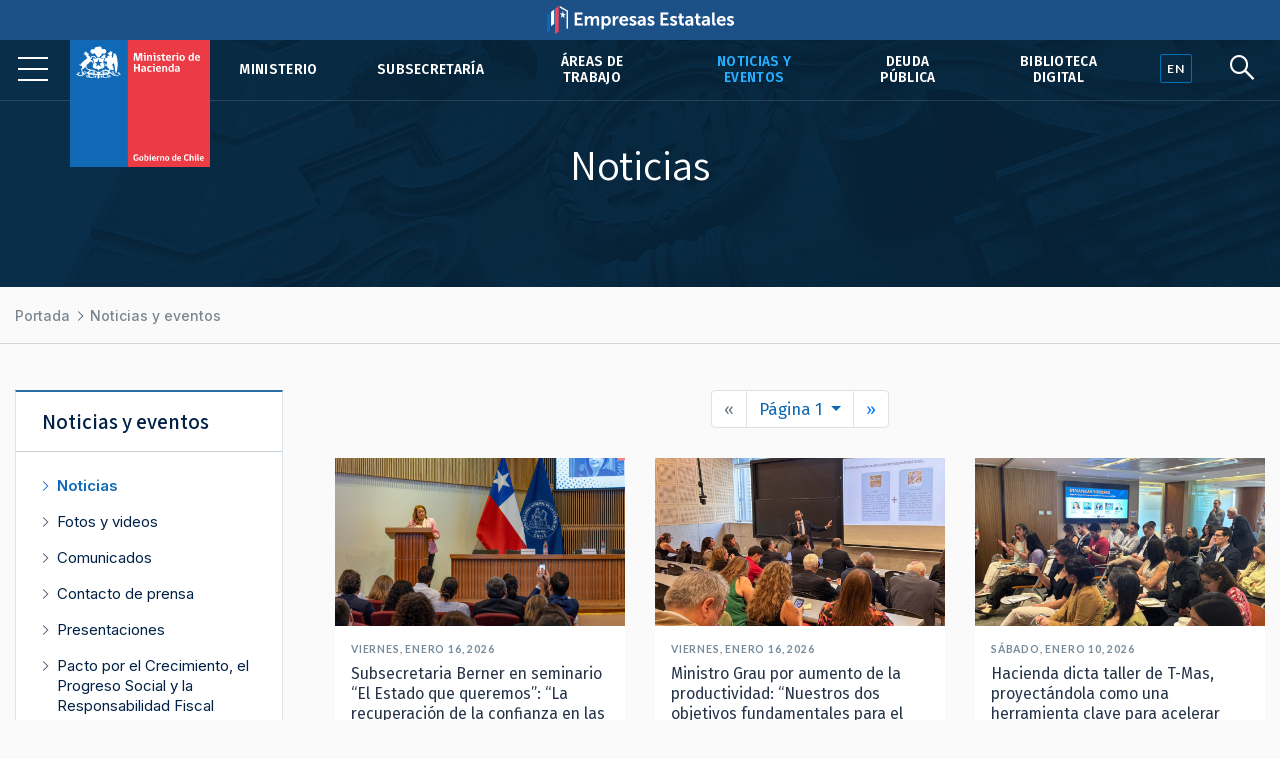

--- FILE ---
content_type: text/html; charset=UTF-8
request_url: https://hacienda.gov.cl/noticias-y-eventos/noticias?foco=/noticias-y-eventos/noticias/andres-hernando-asume-como-coordinador-de-politicas-sociales-del-ministerio-de
body_size: 12544
content:
<!DOCTYPE html>
<html lang="es">
    <head>
        <meta charset="UTF-8">
        <meta name="viewport" content="width=device-width, initial-scale=1, shrink-to-fit=no">
            
    
<meta name="twitter:card" content="summary_large_image">
<meta name="twitter:title" content="Noticias (2342 contenidos)">
    <meta name="twitter:image" content="http://hacienda.gov.cl/build/logo.png">
<meta name="twitter:description" content="">

<meta property="og:url" content="http://hacienda.gov.cl/noticias-y-eventos/noticias">
<meta property="og:title" content="Noticias (2342 contenidos)">
<meta property="og:description" content="">
    <meta property="og:image" content="http://hacienda.gov.cl/build/logo.png">
<meta property="og:type" content="article">
<meta property="og:locale" content="es_CL">
        <title>    Noticias
</title>
                        <link rel="stylesheet" href="/build/2.46bf534d.css"><link rel="stylesheet" href="/build/app.3f975589.css">
        
    <link href="https://fonts.googleapis.com/css2?family=Fira+Sans:ital,wght@0,400;0,500;0,600;1,400;1,500;1,600&family=Inter:wght@400;500;600&family=Lato:wght@400;700&family=Open+Sans:wght@400;600;700&family=Tinos:ital,wght@0,400;0,700;1,400;1,700&family=Assistant:wght@400;600;700&display=swap" rel="stylesheet">
    <link rel="stylesheet" href="https://unpkg.com/@coreui/icons/css/all.min.css">
    <link rel="stylesheet" href="https://use.fontawesome.com/releases/v5.8.1/css/all.css" integrity="sha384-50oBUHEmvpQ+1lW4y57PTFmhCaXp0ML5d60M1M7uH2+nqUivzIebhndOJK28anvf" crossorigin="anonymous">
    </head>
    <body>
                    
        <nav class="navbar navbar-expand-lg navbar-light fixed-top" id="barrabarrasDeNavegacionBarraPrincipal">
        <div class="header-container">
            <div class="header-inner">
                <div class="header-wrap">
                                                            <a class="navbar-brand" href="/">
                            <img src="/build/555fd583013ae0855c1e6215071e3145.svg" class="d-inline-block align-top" alt="Ministerio de Hacienda">
                        </a>
                                        <button class="navbar-toggler" type="button" data-toggle="collapse" data-target="#collapsablebarrasDeNavegacionBarraPrincipal" aria-controls="collapsablebarrasDeNavegacionBarraPrincipal" aria-expanded="false" aria-label="Toggle navigation">
                        <span class="navbar-toggler-icon"></span>
                    </button>
                    <div class="collapse navbar-collapse" id="collapsablebarrasDeNavegacionBarraPrincipal">
                                                    <ul class="navbar-nav ml-auto">
                                                                                                                                                                                            <li class="nav-item u-663705b81c6d5">
                                            <a class="nav-link" href="/ministerio">Ministerio</a>
                                        </li>
                                                                                                                                                            <li class="nav-item u-34dfbd64844f5">
                                            <a class="nav-link" href="/barras-de-navegacion/barra-principal/subsecretaria">Subsecretaría</a>
                                        </li>
                                                                                                                                                            <li class="nav-item u-356049ce296e5">
                                            <a class="nav-link" href="/areas-de-trabajo">Áreas de trabajo</a>
                                        </li>
                                                                                                                                                                                                                                                <li class="nav-item u-875429291c6d5 active">
                                            <a class="nav-link" href="/noticias-y-eventos">Noticias y eventos</a>
                                        </li>
                                                                                                                                                            <li class="nav-item u-8e7da2a6a3ae5">
                                            <a class="nav-link" href="/areas-de-trabajo/finanzas-internacionales/oficina-de-la-deuda-publica">Deuda pública</a>
                                        </li>
                                                                                                                                                            <li class="nav-item u-4c98040553a36">
                                            <a class="nav-link" href="/barras-de-navegacion/barra-principal/biblioteca-digital">Biblioteca Digital</a>
                                        </li>
                                                                                                </ul>
                                            </div>
                                </div><!--header-wrap-->
            </div><!--header-inner-->
        </div><!--header-container-->
    </nav>

                <div class="menu-lupa">
        <div class="button_container" id="toggle">
            <span class="top"></span>
            <span class="middle"></span>
            <span class="bottom"></span>
        </div>
        <div class="idioma" id="idioma">
                            <a href="/english" lang="en"><span class="en">EN</span></a>
                    </div>
        <div class="lupa">
            <i id="search-btn" class="fab fa-sistrix"></i>
        </div>
    </div>
    <div id="search-overlay" class="block">
        <div class="centered">
            <div id="search-box">
                <i id="close-btn"></i>
                <form action="/buscar" id="search-form" method="get" target="_top">
                    <input id="search-text" name="q" placeholder="Escribe tu búsqueda..." type="text" autocomplete="off" />
                        <button class="presiona-enter" id="search-button" type="submit">
                            Presiona enter para buscar                        </button>
                </form>
            </div>
        </div>
    </div>


                <div class="overlay org menu-principal-interior" id="overlay"> 
        <div class="drilldown">
            <div class="drilldown-container">
                <ul class="drilldown-root">
                    <nav class="overlay-menu">
                                                    <li><a href="/ministerio">Ministerio <i class="fas fa-chevron-right"></i></a></li>
                                                    <li><a href="/barras-de-navegacion/barra-principal/subsecretaria">Subsecretaría <i class="fas fa-chevron-right"></i></a></li>
                                                    <li><a href="/areas-de-trabajo">Áreas de trabajo <i class="fas fa-chevron-right"></i></a></li>
                                                    <li><a href="/noticias-y-eventos">Noticias y eventos <i class="fas fa-chevron-right"></i></a></li>
                                                    <li><a href="/areas-de-trabajo/finanzas-internacionales/oficina-de-la-deuda-publica">Deuda pública <i class="fas fa-chevron-right"></i></a></li>
                                                    <li><a href="/barras-de-navegacion/barra-principal/biblioteca-digital">Biblioteca Digital <i class="fas fa-chevron-right"></i></a></li>
                                            </nav>
                </ul>
            </div>
        </div>

        <div class="nuestras-redes">
            <h3>Nuestras redes</h3>
            <ul class="redes">
                <li><a href="https://twitter.com/Min_Hacienda"><i class="fab fa-twitter"></i></a></li>
                <li><a href="https://www.youtube.com/channel/UCOTVMPXDu80MoshVgWtG6lg"><i class="fab fa-youtube"></i></a></li>
                <li><a href="https://www.instagram.com/ministeriodehacienda/"><i class="fab fa-instagram"></i></a></li>
                <li><a href="https://cl.linkedin.com/company/ministry-of-finance---chile"><i class="fab fa-linkedin"></i></a></li>
                <li><a href="https://www.flickr.com/photos/mhacienda/"><i class="fab fa-flickr"></i></a></li>
            </ul>
            <h3>Ingresa</h3>
            <a href="https://intranet.hacienda.cl/">Intranet del Ministerio <i class="fas fa-chevron-right"></i></a>
            <a href="https://hacienda.cl/english">English version <i class="fas fa-chevron-right"></i></a>
        </div>
    </div><!--menu-principal-interior-->


    
    <article class="container nodo clase-nodo contexto-2col" id="i-93582ffec9ae5">
        <header>
                                                <h1 class="con-rp-imagen">Noticias</h1>
                    <section class="relacionadoPrincipal imagen estatico">
                        <img src="/build/e825e5e72098ab19213c8531fe822bcd.jpg">
                    </section>
                                    </header>

            <nav aria-label="breadcrumb">
        <ol class="breadcrumb">
            <li class="breadcrumb-item">
                <a href="/">
                    Portada
                </a>
            </li>
                            <li class="breadcrumb-item">
                    <a href="/noticias-y-eventos">
                        Noticias y eventos
                    </a>
                </li>
                    </ol>
    </nav>


                    <div class="row">
                                    <div class="col-lg order-lg-2">
                        <section class="header">
                                                                                                                                <div class="resumen"></div>
                                                                                    </section>
                        <section class="body">
                                                                                                    <section class="grupos">
        <ul class="pagination justify-content-center">

                            <li class="page-item disabled">
                    <a class="page-link" href="#" aria-label="Previous">
                        <span aria-hidden="true">&laquo;</span>
                    </a>
                </li>
            
            <li role="presentation" class="page-link dropdown active">
                <a class="dropdown-toggle" data-toggle="dropdown" href="#" role="button" aria-haspopup="true" aria-expanded="false">
                    Página 1
                    <span class="caret"></span>
                </a>
                <div class="dropdown-menu">
                                                <a href="/noticias-y-eventos/noticias?foco=/noticias-y-eventos/noticias/subsecretaria-berner-en-seminario-el-estado-que-queremos-la-recuperacion-de-la" class="dropdown-item active">
                                1
                            </a>
                                                <a href="/noticias-y-eventos/noticias?foco=/noticias-y-eventos/noticias/ministerio-de-hacienda-designa-a-nuevos-integrantes-del-consejo-consultivo-del" class="dropdown-item ">
                                2
                            </a>
                                                <a href="/noticias-y-eventos/noticias?foco=/noticias-y-eventos/noticias/chile-day-londres-2025-ministro-grau-llama-al-sector-privado-a-fortalecer" class="dropdown-item ">
                                3
                            </a>
                                                <a href="/noticias-y-eventos/noticias?foco=/noticias-y-eventos/noticias/ministro-marcel-todavia-pensamos-como-si-fueramos-ricos-hay-un-aprendizaje-que" class="dropdown-item ">
                                4
                            </a>
                                                <a href="/noticias-y-eventos/noticias?foco=/noticias-y-eventos/noticias/gobierno-digital-participa-en-evento-sobre-identidad-digital-con-el-sector" class="dropdown-item ">
                                5
                            </a>
                                                <a href="/noticias-y-eventos/noticias?foco=/noticias-y-eventos/noticias/veto-presidencial-a-disposiciones-del-pdl-de-simplificacion-regulatoria" class="dropdown-item ">
                                6
                            </a>
                                                <a href="/noticias-y-eventos/noticias?foco=/noticias-y-eventos/noticias/funcionarias-de-gobierno-digital-fueron-seleccionadas-para-women-in-govtech" class="dropdown-item ">
                                7
                            </a>
                                                <a href="/noticias-y-eventos/noticias?foco=/noticias-y-eventos/noticias/ministro-marcel-llama-a-acelerar-agenda-procrecimiento-ante-medidas" class="dropdown-item ">
                                8
                            </a>
                                                <a href="/noticias-y-eventos/noticias?foco=/noticias-y-eventos/noticias/gobierno-digital-y-municipalidad-de-penalolen-realizan-talleres-de-ia-y" class="dropdown-item ">
                                9
                            </a>
                                                <a href="/noticias-y-eventos/noticias?foco=/noticias-y-eventos/noticias/comienza-construccion-de-edificio-para-familias-afectadas-por-el-megaincendio" class="dropdown-item ">
                                10
                            </a>
                                                <a href="/noticias-y-eventos/noticias?foco=/noticias-y-eventos/noticias/sii-refuerza-control-al-uso-indebido-de-facturas-por-compras-personales-en" class="dropdown-item ">
                                11
                            </a>
                                                <a href="/noticias-y-eventos/noticias?foco=/noticias-y-eventos/noticias/sustantiva-convocatoria-de-altos-directivos-publicos-a-taller-de-laboratorio-de" class="dropdown-item ">
                                12
                            </a>
                                                <a href="/noticias-y-eventos/noticias?foco=/noticias-y-eventos/noticias/hacienda-lidera-encuentro-para-crear-portal-unico-de-emprendimiento" class="dropdown-item ">
                                13
                            </a>
                                                <a href="/noticias-y-eventos/noticias?foco=/noticias-y-eventos/noticias/enap-y-hif-global-firman-acuerdo-que-permitira-acelerar-puesta-en-marcha-de" class="dropdown-item ">
                                14
                            </a>
                                                <a href="/noticias-y-eventos/noticias?foco=/noticias-y-eventos/noticias/hacienda-encabeza-segunda-mesa-de-transformacion-digital-en-los-lagos" class="dropdown-item ">
                                15
                            </a>
                                                <a href="/noticias-y-eventos/noticias?foco=/noticias-y-eventos/noticias/senado-despacha-a-la-camara-proyecto-que-reactiva-el-bolsillo-familiar" class="dropdown-item ">
                                16
                            </a>
                                                <a href="/noticias-y-eventos/noticias?foco=/noticias-y-eventos/noticias/ministro-marcel-viaja-a-chile-day-en-toronto-y-nueva-york-para-reunirse-con" class="dropdown-item ">
                                17
                            </a>
                                                <a href="/noticias-y-eventos/noticias?foco=/noticias-y-eventos/noticias/ministerio-de-mineria-inicia-proceso-para-que-inversionistas-manifiesten-su" class="dropdown-item ">
                                18
                            </a>
                                                <a href="/noticias-y-eventos/noticias?foco=/noticias-y-eventos/noticias/ministro-mario-marcel-presento-proyecto-de-cumplimiento-de-obligaciones" class="dropdown-item ">
                                19
                            </a>
                                                <a href="/noticias-y-eventos/noticias?foco=/noticias-y-eventos/noticias/senado-aprobo-proyecto-para-prorrogar-el-teletrabajo-en-reparticiones-publicas-" class="dropdown-item ">
                                20
                            </a>
                                                <a href="/noticias-y-eventos/noticias?foco=/noticias-y-eventos/noticias/gobierno-promulga-ley-que-convierte-en-delito-el-contrabando-de-dinero" class="dropdown-item ">
                                21
                            </a>
                                    </div>
            </li>

                            <li class="page-item">
                    <a class="page-link" href="/noticias-y-eventos/noticias?foco=/noticias-y-eventos/noticias/ministerio-de-hacienda-designa-a-nuevos-integrantes-del-consejo-consultivo-del" aria-label="Next">
                        <span aria-hidden="true">&raquo;</span>
                    </a>
                </li>
            
        </ul>
    </section>

<section class="hijos grilla">
        <section class="hijos grilla">
        <div class="row">
                            <div class="col-lg-4">
                    <div class="card">
                        <a href="/noticias-y-eventos/noticias/subsecretaria-berner-en-seminario-el-estado-que-queremos-la-recuperacion-de-la">
        <img class="card-img-top" src="https://cms.hacienda.cl/hacienda/assets/imagen/c9eb92409a696/1768591426/512">
    </a>
    <div class="card-body">
                                    <div class="card-subtitle fecha">Viernes, enero 16, 2026</div>
                        <h2 class="card-title">
                <a href="/noticias-y-eventos/noticias/subsecretaria-berner-en-seminario-el-estado-que-queremos-la-recuperacion-de-la">
                    Subsecretaria Berner en seminario “El Estado que queremos”: “La recuperación de la confianza en las instituciones públicas debe ser el pilar de las agendas de transformación del Estado”
                </a>
            </h2>
            </div>
</div>
                </div>
                            <div class="col-lg-4">
                    <div class="card">
                        <a href="/noticias-y-eventos/noticias/ministro-grau-por-aumento-de-la-productividad-nuestros-dos-objetivos">
        <img class="card-img-top" src="https://cms.hacienda.cl/hacienda/assets/imagen/ddfaeb678a696/1768589163/512">
    </a>
    <div class="card-body">
                                    <div class="card-subtitle fecha">Viernes, enero 16, 2026</div>
                        <h2 class="card-title">
                <a href="/noticias-y-eventos/noticias/ministro-grau-por-aumento-de-la-productividad-nuestros-dos-objetivos">
                    Ministro Grau por aumento de la productividad: “Nuestros dos objetivos fundamentales para el desarrollo económico son producir más y producir de forma más limpia”
                </a>
            </h2>
            </div>
</div>
                </div>
                            <div class="col-lg-4">
                    <div class="card">
                        <a href="/noticias-y-eventos/noticias/hacienda-dicta-taller-de-t-mas-proyectandola-como-una-herramienta-clave-para">
        <img class="card-img-top" src="https://cms.hacienda.cl/hacienda/assets/imagen/1f855e496a696/1768581454/512">
    </a>
    <div class="card-body">
                                    <div class="card-subtitle fecha">Sábado, enero 10, 2026</div>
                        <h2 class="card-title">
                <a href="/noticias-y-eventos/noticias/hacienda-dicta-taller-de-t-mas-proyectandola-como-una-herramienta-clave-para">
                    Hacienda dicta taller de T-Mas, proyectándola como una herramienta clave para acelerar proyectos de inversión y fortalecer la regulación financiera sostenible en Chile
                </a>
            </h2>
            </div>
</div>
                </div>
                            <div class="col-lg-4">
                    <div class="card">
                        <a href="/noticias-y-eventos/noticias/camara-de-diputadas-y-diputados-despacha-al-senado-el-proyecto-de-ley-de">
        <img class="card-img-top" src="https://cms.hacienda.cl/hacienda/assets/imagen/c5ba98a76a696/1768581032/512">
    </a>
    <div class="card-body">
                                    <div class="card-subtitle fecha">Miércoles, enero 14, 2026</div>
                        <h2 class="card-title">
                <a href="/noticias-y-eventos/noticias/camara-de-diputadas-y-diputados-despacha-al-senado-el-proyecto-de-ley-de">
                    Cámara de Diputadas y Diputados despacha al Senado el proyecto de ley de Reajuste del Sector Público
                </a>
            </h2>
            </div>
</div>
                </div>
                            <div class="col-lg-4">
                    <div class="card">
                        <a href="/noticias-y-eventos/noticias/comision-de-hacienda-de-la-camara-despacha-a-sala-el-proyecto-de-ley-de">
        <img class="card-img-top" src="https://cms.hacienda.cl/hacienda/assets/imagen/bdb927a297696/1768395431/512">
    </a>
    <div class="card-body">
                                    <div class="card-subtitle fecha">Martes, enero 13, 2026</div>
                        <h2 class="card-title">
                <a href="/noticias-y-eventos/noticias/comision-de-hacienda-de-la-camara-despacha-a-sala-el-proyecto-de-ley-de">
                    Comisión de Hacienda de la Cámara despacha a Sala el proyecto de ley de Reajuste del Sector Público
                </a>
            </h2>
            </div>
</div>
                </div>
                            <div class="col-lg-4">
                    <div class="card">
                        <a href="/noticias-y-eventos/noticias/reforma-de-pensiones-sp-emite-norma-que-regula-la-creacion-de-una-afp">
        <img class="card-img-top" src="https://cms.hacienda.cl/hacienda/assets/imagen/74f4596700696/1767901033/512">
    </a>
    <div class="card-body">
                                    <div class="card-subtitle fecha">Jueves, enero  8, 2026</div>
                        <h2 class="card-title">
                <a href="/noticias-y-eventos/noticias/reforma-de-pensiones-sp-emite-norma-que-regula-la-creacion-de-una-afp">
                    Reforma de Pensiones: SP emite norma que regula la creación de una AFP
                </a>
            </h2>
            </div>
</div>
                </div>
                            <div class="col-lg-4">
                    <div class="card">
                        <a href="/noticias-y-eventos/noticias/chile-emite-bonos-en-euros-y-dolares-por-us-4-375-millones-equivalentes-e">
        <img class="card-img-top" src="https://cms.hacienda.cl/hacienda/assets/imagen/d7b862f600696/1767900914/512">
    </a>
    <div class="card-body">
                                    <div class="card-subtitle fecha">Jueves, enero  8, 2026</div>
                        <h2 class="card-title">
                <a href="/noticias-y-eventos/noticias/chile-emite-bonos-en-euros-y-dolares-por-us-4-375-millones-equivalentes-e">
                    Chile emite bonos en euros y dólares por US$4.375 millones equivalentes e incorpora estructura para reducción de la tasa de interés vinculada a cumplimiento de metas de biodiversidad
                </a>
            </h2>
            </div>
</div>
                </div>
                            <div class="col-lg-4">
                    <div class="card">
                        <a href="/noticias-y-eventos/noticias/comision-de-hacienda-de-la-camara-aprueba-en-general-el-proyecto-de-ley-de">
        <img class="card-img-top" src="https://cms.hacienda.cl/hacienda/assets/imagen/b59fad35af596/1767875901/512">
    </a>
    <div class="card-body">
                                    <div class="card-subtitle fecha">Jueves, enero  8, 2026</div>
                        <h2 class="card-title">
                <a href="/noticias-y-eventos/noticias/comision-de-hacienda-de-la-camara-aprueba-en-general-el-proyecto-de-ley-de">
                    Comisión de Hacienda de la Cámara aprueba en general el proyecto de ley de Reajuste del Sector Público 2025 y da luz verde a 36 artículos en particular
                </a>
            </h2>
            </div>
</div>
                </div>
                            <div class="col-lg-4">
                    <div class="card">
                        <a href="/noticias-y-eventos/noticias/ministerio-de-hacienda-informa-su-plan-de-financiamiento-2026">
        <img class="card-img-top" src="https://cms.hacienda.cl/hacienda/assets/imagen/ce2fc6e9cb596/1767623142/512">
    </a>
    <div class="card-body">
                                    <div class="card-subtitle fecha">Lunes, enero  5, 2026</div>
                        <h2 class="card-title">
                <a href="/noticias-y-eventos/noticias/ministerio-de-hacienda-informa-su-plan-de-financiamiento-2026">
                    Ministerio de Hacienda informa su plan de financiamiento 2026
                </a>
            </h2>
            </div>
</div>
                </div>
                            <div class="col-lg-4">
                    <div class="card">
                        <a href="/noticias-y-eventos/noticias/salario-minimo-completara-en-enero-ciclo-de-historicas-alzas-alcanzadas-en-el">
        <img class="card-img-top" src="https://cms.hacienda.cl/hacienda/assets/imagen/6e87cd7e25596/1767190141/512">
    </a>
    <div class="card-body">
                                    <div class="card-subtitle fecha">Miércoles, diciembre 31, 2025</div>
                        <h2 class="card-title">
                <a href="/noticias-y-eventos/noticias/salario-minimo-completara-en-enero-ciclo-de-historicas-alzas-alcanzadas-en-el">
                    Salario mínimo completará en enero ciclo de históricas alzas alcanzadas en el Gobierno del Presidente Boric, pasando de $350 mil a $539 mil en su gestión
                </a>
            </h2>
            </div>
</div>
                </div>
                            <div class="col-lg-4">
                    <div class="card">
                        <a href="/noticias-y-eventos/noticias/ministerio-de-hacienda-y-pnud-presentan-resultados-del-primer-piloto-de">
        <img class="card-img-top" src="https://cms.hacienda.cl/hacienda/assets/imagen/8eb9c7961c496/1766594199/512">
    </a>
    <div class="card-body">
                                    <div class="card-subtitle fecha">Miércoles, diciembre 24, 2025</div>
                        <h2 class="card-title">
                <a href="/noticias-y-eventos/noticias/ministerio-de-hacienda-y-pnud-presentan-resultados-del-primer-piloto-de">
                    Ministerio de Hacienda y PNUD presentan resultados del primer piloto de medición de gasto climático subnacional
                </a>
            </h2>
            </div>
</div>
                </div>
                            <div class="col-lg-4">
                    <div class="card">
                        <a href="/noticias-y-eventos/noticias/fondo-nacional-de-reconstruccion-fortalece-la-recuperacion-productiva-y">
        <img class="card-img-top" src="https://cms.hacienda.cl/hacienda/assets/imagen/545c621fdb496/1766579986/512">
    </a>
    <div class="card-body">
                                    <div class="card-subtitle fecha">Miércoles, diciembre 24, 2025</div>
                        <h2 class="card-title">
                <a href="/noticias-y-eventos/noticias/fondo-nacional-de-reconstruccion-fortalece-la-recuperacion-productiva-y">
                    Fondo Nacional de Reconstrucción fortalece la recuperación productiva y comunitaria en la Región del Biobío con entrega de equipamiento a pescadores artesanales de Arauco
                </a>
            </h2>
            </div>
</div>
                </div>
                            <div class="col-lg-4">
                    <div class="card">
                        <a href="/noticias-y-eventos/noticias/fondo-nacional-de-reconstruccion-se-despliega-en-valparaiso-inaugura-plaza">
        <img class="card-img-top" src="https://cms.hacienda.cl/hacienda/assets/imagen/d3f6be6475496/1766159470/512">
    </a>
    <div class="card-body">
                                    <div class="card-subtitle fecha">Viernes, diciembre 19, 2025</div>
                        <h2 class="card-title">
                <a href="/noticias-y-eventos/noticias/fondo-nacional-de-reconstruccion-se-despliega-en-valparaiso-inaugura-plaza">
                    Fondo Nacional de Reconstrucción se despliega en Valparaíso: inaugura plaza, entrega obras a Hospital de Limache e inicia reconstrucción de club deportivo
                </a>
            </h2>
            </div>
</div>
                </div>
                            <div class="col-lg-4">
                    <div class="card">
                        <a href="/noticias-y-eventos/noticias/gobierno-y-cut-mesa-del-sector-publico-firman-protocolo-de-acuerdo-por-reajuste">
        <img class="card-img-top" src="https://cms.hacienda.cl/hacienda/assets/imagen/727e57af33496/1766014887/512">
    </a>
    <div class="card-body">
                                    <div class="card-subtitle fecha">Miércoles, diciembre 17, 2025</div>
                        <h2 class="card-title">
                <a href="/noticias-y-eventos/noticias/gobierno-y-cut-mesa-del-sector-publico-firman-protocolo-de-acuerdo-por-reajuste">
                    Gobierno y CUT-Mesa del Sector Público firman protocolo de acuerdo por reajuste 2025–2026
                </a>
            </h2>
            </div>
</div>
                </div>
                            <div class="col-lg-4">
                    <div class="card">
                        <a href="/noticias-y-eventos/noticias/gobierno-y-gremios-de-la-mesa-del-sector-publico-alcanzan-acuerdo-por-reajuste">
        <img class="card-img-top" src="https://cms.hacienda.cl/hacienda/assets/imagen/707c4fc7a2496/1765976015/512">
    </a>
    <div class="card-body">
                                    <div class="card-subtitle fecha">Miércoles, diciembre 17, 2025</div>
                        <h2 class="card-title">
                <a href="/noticias-y-eventos/noticias/gobierno-y-gremios-de-la-mesa-del-sector-publico-alcanzan-acuerdo-por-reajuste">
                    Gobierno y gremios de la Mesa del Sector Público alcanzan acuerdo por reajuste: aumento general alcanza 3,4% y aumento de remuneraciones mínimas y bonos de trabajadores de menores ingresos será de 5%
                </a>
            </h2>
            </div>
</div>
                </div>
                            <div class="col-lg-4">
                    <div class="card">
                        <a href="/noticias-y-eventos/noticias/senado-ratifica-nominacion-del-gobierno-y-aprueba-a-kevin-cowan-como-nuevo">
        <img class="card-img-top" src="https://cms.hacienda.cl/hacienda/assets/imagen/19161bd8c1496/1765918939/512">
    </a>
    <div class="card-body">
                                    <div class="card-subtitle fecha">Martes, diciembre 16, 2025</div>
                        <h2 class="card-title">
                <a href="/noticias-y-eventos/noticias/senado-ratifica-nominacion-del-gobierno-y-aprueba-a-kevin-cowan-como-nuevo">
                    Senado ratifica nominación del Gobierno y aprueba a Kevin Cowan como nuevo consejero del Banco Central
                </a>
            </h2>
            </div>
</div>
                </div>
                            <div class="col-lg-4">
                    <div class="card">
                        <a href="/noticias-y-eventos/noticias/agenda-de-modernizacion-del-estado-2022-2026-alcanza-62-de-avance-a-septiembre">
        <img class="card-img-top" src="https://cms.hacienda.cl/hacienda/assets/imagen/072282b671496/1765897906/512">
    </a>
    <div class="card-body">
                                    <div class="card-subtitle fecha">Martes, diciembre 16, 2025</div>
                        <h2 class="card-title">
                <a href="/noticias-y-eventos/noticias/agenda-de-modernizacion-del-estado-2022-2026-alcanza-62-de-avance-a-septiembre">
                    Agenda de Modernización del Estado 2022-2026 alcanza 62% de avance a septiembre 2025 y proyecta cumplimiento cercano al 80% al cierre del Gobierno
                </a>
            </h2>
            </div>
</div>
                </div>
                            <div class="col-lg-4">
                    <div class="card">
                        <a href="/noticias-y-eventos/noticias/fondo-nacional-de-reconstruccion-verifica-en-terreno-avance-de-invernaderos">
        <img class="card-img-top" src="https://cms.hacienda.cl/hacienda/assets/imagen/24339a326c396/1765564986/512">
    </a>
    <div class="card-body">
                                    <div class="card-subtitle fecha">Viernes, diciembre 12, 2025</div>
                        <h2 class="card-title">
                <a href="/noticias-y-eventos/noticias/fondo-nacional-de-reconstruccion-verifica-en-terreno-avance-de-invernaderos">
                    Fondo Nacional de Reconstrucción verifica en terreno avance de invernaderos para productores afectados por incendios en Villa Alemana
                </a>
            </h2>
            </div>
</div>
                </div>
                            <div class="col-lg-4">
                    <div class="card">
                        <a href="/noticias-y-eventos/noticias/ministro-grau-en-lanzamiento-de-un-pacto-de-desarrollo-para-chile-se-debe">
        <img class="card-img-top" src="https://cms.hacienda.cl/hacienda/assets/imagen/3c3bd1116c396/1765564689/512">
    </a>
    <div class="card-body">
                                    <div class="card-subtitle fecha">Viernes, diciembre 12, 2025</div>
                        <h2 class="card-title">
                <a href="/noticias-y-eventos/noticias/ministro-grau-en-lanzamiento-de-un-pacto-de-desarrollo-para-chile-se-debe">
                    Ministro Grau en lanzamiento de “Un Pacto de Desarrollo para Chile”: se debe discutir “cómo avanzar desde un Estado que solo regula hacia uno que pueda convertirse en un socio del sector privado”
                </a>
            </h2>
            </div>
</div>
                </div>
                            <div class="col-lg-4">
                    <div class="card">
                        <a href="/noticias-y-eventos/noticias/ejecutivo-presenta-indicaciones-al-proyecto-de-ley-regiones-mas-fuertes-para">
        <img class="card-img-top" src="https://cms.hacienda.cl/hacienda/assets/imagen/7d124cbc69396/1765371068/512">
    </a>
    <div class="card-body">
                                    <div class="card-subtitle fecha">Miércoles, diciembre 10, 2025</div>
                        <h2 class="card-title">
                <a href="/noticias-y-eventos/noticias/ejecutivo-presenta-indicaciones-al-proyecto-de-ley-regiones-mas-fuertes-para">
                    Ejecutivo presenta indicaciones al proyecto de ley Regiones Más Fuertes para retomar su discusión en el Congreso
                </a>
            </h2>
            </div>
</div>
                </div>
                            <div class="col-lg-4">
                    <div class="card">
                        <a href="/noticias-y-eventos/noticias/presidente-de-la-republica-propone-a-kevin-cowan-como-nuevo-consejero-del-banco">
        <img class="card-img-top" src="https://cms.hacienda.cl/hacienda/assets/imagen/c390727068396/1765302386/512">
    </a>
    <div class="card-body">
                                    <div class="card-subtitle fecha">Martes, diciembre  9, 2025</div>
                        <h2 class="card-title">
                <a href="/noticias-y-eventos/noticias/presidente-de-la-republica-propone-a-kevin-cowan-como-nuevo-consejero-del-banco">
                    Presidente de la República propone a Kevin Cowan como nuevo consejero del Banco Central
                </a>
            </h2>
            </div>
</div>
                </div>
                            <div class="col-lg-4">
                    <div class="card">
                        <a href="/noticias-y-eventos/noticias/ministerio-de-hacienda-presenta-estudio-exploratorio-que-revela-claves-para">
        <img class="card-img-top" src="https://cms.hacienda.cl/hacienda/assets/imagen/87b30f3903396/1764952383/512">
    </a>
    <div class="card-body">
                                    <div class="card-subtitle fecha">Viernes, diciembre  5, 2025</div>
                        <h2 class="card-title">
                <a href="/noticias-y-eventos/noticias/ministerio-de-hacienda-presenta-estudio-exploratorio-que-revela-claves-para">
                    Ministerio de Hacienda presenta estudio exploratorio que revela claves para comprender la baja natalidad en Chile
                </a>
            </h2>
            </div>
</div>
                </div>
                            <div class="col-lg-4">
                    <div class="card">
                        <a href="/noticias-y-eventos/noticias/ministerio-de-hacienda-presenta-el-catalogo-de-costos-2025-una-herramienta-para">
        <img class="card-img-top" src="https://cms.hacienda.cl/hacienda/assets/imagen/3bbc2323e2396/1764942627/512">
    </a>
    <div class="card-body">
                                    <div class="card-subtitle fecha">Viernes, diciembre  5, 2025</div>
                        <h2 class="card-title">
                <a href="/noticias-y-eventos/noticias/ministerio-de-hacienda-presenta-el-catalogo-de-costos-2025-una-herramienta-para">
                    Ministerio de Hacienda presenta el “Catálogo de Costos 2025”,  una herramienta para facilitar la estimación de costos financieros en gestión ambiental y políticas públicas en sostenibilidad
                </a>
            </h2>
            </div>
</div>
                </div>
                            <div class="col-lg-4">
                    <div class="card">
                        <a href="/noticias-y-eventos/noticias/con-la-colaboracion-de-hacienda-sea-lanza-plan-de-modernizacion-tecnologica-que">
        <img class="card-img-top" src="https://cms.hacienda.cl/hacienda/assets/imagen/f5af7fa590396/1764791727/512">
    </a>
    <div class="card-body">
                                    <div class="card-subtitle fecha">Miércoles, diciembre  3, 2025</div>
                        <h2 class="card-title">
                <a href="/noticias-y-eventos/noticias/con-la-colaboracion-de-hacienda-sea-lanza-plan-de-modernizacion-tecnologica-que">
                    Con la colaboración de Hacienda, SEA lanza Plan de Modernización Tecnológica que estrena IA en evaluación ambiental
                </a>
            </h2>
            </div>
</div>
                </div>
                            <div class="col-lg-4">
                    <div class="card">
                        <a href="/noticias-y-eventos/noticias/camara-de-diputados-aprueba-proyecto-de-ley-de-fomento-a-la-industria-del">
        <img class="card-img-top" src="https://cms.hacienda.cl/hacienda/assets/imagen/8f145da290396/1764790957/512">
    </a>
    <div class="card-body">
                                    <div class="card-subtitle fecha">Miércoles, diciembre  3, 2025</div>
                        <h2 class="card-title">
                <a href="/noticias-y-eventos/noticias/camara-de-diputados-aprueba-proyecto-de-ley-de-fomento-a-la-industria-del">
                    Cámara de Diputados aprueba proyecto de Ley de Fomento a la Industria del Hidrógeno Verde y pasa al Senado
                </a>
            </h2>
            </div>
</div>
                </div>
                            <div class="col-lg-4">
                    <div class="card">
                        <a href="/noticias-y-eventos/noticias/gobierno-digital-da-un-paso-clave-ips-implementa-el-notificador-en-sus-tramites">
        <img class="card-img-top" src="https://cms.hacienda.cl/hacienda/assets/imagen/20aa110150396/1764774145/512">
    </a>
    <div class="card-body">
                                    <div class="card-subtitle fecha">Miércoles, diciembre  3, 2025</div>
                        <h2 class="card-title">
                <a href="/noticias-y-eventos/noticias/gobierno-digital-da-un-paso-clave-ips-implementa-el-notificador-en-sus-tramites">
                    Gobierno Digital da un paso clave: IPS implementa el Notificador en sus trámites a la ciudadanía
                </a>
            </h2>
            </div>
</div>
                </div>
                            <div class="col-lg-4">
                    <div class="card">
                        <a href="/noticias-y-eventos/noticias/ocde-mantiene-proyeccion-de-crecimiento-para-chile-en-2025-de-2-4-y-ajusta-al">
        <img class="card-img-top" src="https://cms.hacienda.cl/hacienda/assets/imagen/9b2922611f296/1764692322/512">
    </a>
    <div class="card-body">
                                    <div class="card-subtitle fecha">Martes, diciembre  2, 2025</div>
                        <h2 class="card-title">
                <a href="/noticias-y-eventos/noticias/ocde-mantiene-proyeccion-de-crecimiento-para-chile-en-2025-de-2-4-y-ajusta-al">
                    OCDE mantiene proyección de crecimiento para Chile en 2025 de 2,4% y ajusta al alza la estimación de inversión para este y el próximo año
                </a>
            </h2>
            </div>
</div>
                </div>
                            <div class="col-lg-4">
                    <div class="card">
                        <a href="/noticias-y-eventos/noticias/comision-de-hacienda-de-la-camara-despacho-a-la-sala-el-proyecto-que-otorga">
        <img class="card-img-top" src="https://cms.hacienda.cl/hacienda/assets/imagen/4326d69b5f296/1764711318/512">
    </a>
    <div class="card-body">
                                    <div class="card-subtitle fecha">Martes, diciembre  2, 2025</div>
                        <h2 class="card-title">
                <a href="/noticias-y-eventos/noticias/comision-de-hacienda-de-la-camara-despacho-a-la-sala-el-proyecto-que-otorga">
                    Comisión de Hacienda de la Cámara despachó a la Sala el proyecto que otorga nuevos beneficios tributarios en contribuciones para adultos mayores
                </a>
            </h2>
            </div>
</div>
                </div>
                            <div class="col-lg-4">
                    <div class="card">
                        <a href="/noticias-y-eventos/noticias/reforma-de-pensiones-sp-publica-norma-en-consulta-que-perfecciona-la-actual">
        <img class="card-img-top" src="https://cms.hacienda.cl/hacienda/assets/imagen/27db86350f296/1764689206/512">
    </a>
    <div class="card-body">
                                    <div class="card-subtitle fecha">Viernes, diciembre 12, 2025</div>
                        <h2 class="card-title">
                <a href="/noticias-y-eventos/noticias/reforma-de-pensiones-sp-publica-norma-en-consulta-que-perfecciona-la-actual">
                    Reforma de Pensiones: SP publica norma en consulta que perfecciona la actual regulación para crear una AFP
                </a>
            </h2>
            </div>
</div>
                </div>
                            <div class="col-lg-4">
                    <div class="card">
                        <a href="/noticias-y-eventos/noticias/ocde-destaca-reforma-previsional-chilena-mejora-pensiones-de-mujeres-acorta-la">
        <img class="card-img-top" src="https://cms.hacienda.cl/hacienda/assets/imagen/558dcc2df9296/1764359468/512">
    </a>
    <div class="card-body">
                                    <div class="card-subtitle fecha">Viernes, noviembre 28, 2025</div>
                        <h2 class="card-title">
                <a href="/noticias-y-eventos/noticias/ocde-destaca-reforma-previsional-chilena-mejora-pensiones-de-mujeres-acorta-la">
                    OCDE destaca reforma previsional chilena: mejora pensiones de mujeres, acorta la brecha de género y aumenta la tasa de reemplazo
                </a>
            </h2>
            </div>
</div>
                </div>
                            <div class="col-lg-4">
                    <div class="card">
                        <a href="/noticias-y-eventos/noticias/direccion-de-presupuestos-entrega-sexto-balance-sobre-sumarios-por-mal-uso-de">
        <img class="card-img-top" src="https://cms.hacienda.cl/hacienda/assets/imagen/17414a5de9296/1764355418/512">
    </a>
    <div class="card-body">
                                    <div class="card-subtitle fecha">Viernes, noviembre 28, 2025</div>
                        <h2 class="card-title">
                <a href="/noticias-y-eventos/noticias/direccion-de-presupuestos-entrega-sexto-balance-sobre-sumarios-por-mal-uso-de">
                    Dirección de Presupuestos entrega sexto balance sobre sumarios por mal uso de licencias médicas
                </a>
            </h2>
            </div>
</div>
                </div>
                            <div class="col-lg-4">
                    <div class="card">
                        <a href="/noticias-y-eventos/noticias/para-contribuir-al-debate-de-las-finanzas-publicas-dipres-publica-estudio-sobre">
        <img class="card-img-top" src="https://cms.hacienda.cl/hacienda/assets/imagen/a18cb9c4a8296/1764271305/512">
    </a>
    <div class="card-body">
                                    <div class="card-subtitle fecha">Jueves, noviembre 27, 2025</div>
                        <h2 class="card-title">
                <a href="/noticias-y-eventos/noticias/para-contribuir-al-debate-de-las-finanzas-publicas-dipres-publica-estudio-sobre">
                    Para contribuir al debate de las finanzas públicas: Dipres publica estudio sobre avances metodológicos e institucionales de la regla fiscal durante el período 2022-2025
                </a>
            </h2>
            </div>
</div>
                </div>
                            <div class="col-lg-4">
                    <div class="card">
                        <a href="/noticias-y-eventos/noticias/con-foco-en-responsabilidad-social-y-fiscal-congreso-despacha-a-ley-el">
        <img class="card-img-top" src="https://cms.hacienda.cl/hacienda/assets/imagen/26b975d3c9296/1764344789/512">
    </a>
    <div class="card-body">
                                    <div class="card-subtitle fecha">Miércoles, noviembre 26, 2025</div>
                        <h2 class="card-title">
                <a href="/noticias-y-eventos/noticias/con-foco-en-responsabilidad-social-y-fiscal-congreso-despacha-a-ley-el">
                    Con foco en responsabilidad social y fiscal Congreso despacha a ley el Presupuesto 2026, el último del Presidente Gabriel Boric
                </a>
            </h2>
            </div>
</div>
                </div>
                            <div class="col-lg-4">
                    <div class="card">
                        <a href="/noticias-y-eventos/noticias/tramitacion-del-presupuesto-2026-en-su-etapa-final-camara-despacha-proyecto-de">
        <img class="card-img-top" src="https://cms.hacienda.cl/hacienda/assets/imagen/e655737c46296/1764117619/512">
    </a>
    <div class="card-body">
                                    <div class="card-subtitle fecha">Martes, noviembre 25, 2025</div>
                        <h2 class="card-title">
                <a href="/noticias-y-eventos/noticias/tramitacion-del-presupuesto-2026-en-su-etapa-final-camara-despacha-proyecto-de">
                    Tramitación del Presupuesto 2026 en su etapa final: Cámara despacha proyecto de ley a comisión mixta
                </a>
            </h2>
            </div>
</div>
                </div>
                            <div class="col-lg-4">
                    <div class="card">
                        <a href="/noticias-y-eventos/noticias/senado-despacha-presupuesto-2026-a-tercer-tramite-en-la-camara-tras-acuerdos">
        <img class="card-img-top" src="https://cms.hacienda.cl/hacienda/assets/imagen/63fb529a75296/1764063890/512">
    </a>
    <div class="card-body">
                                    <div class="card-subtitle fecha">Martes, noviembre 25, 2025</div>
                        <h2 class="card-title">
                <a href="/noticias-y-eventos/noticias/senado-despacha-presupuesto-2026-a-tercer-tramite-en-la-camara-tras-acuerdos">
                    Senado despacha Presupuesto 2026 a tercer trámite en la Cámara tras acuerdos alcanzados con el Ejecutivo
                </a>
            </h2>
            </div>
</div>
                </div>
                            <div class="col-lg-4">
                    <div class="card">
                        <a href="/noticias-y-eventos/noticias/ministerio-de-hacienda-participa-en-las-negociaciones-y-conversatorios-de">
        <img class="card-img-top" src="https://cms.hacienda.cl/hacienda/assets/imagen/3d74af29b4296/1764014383/512">
    </a>
    <div class="card-body">
                                    <div class="card-subtitle fecha">Lunes, noviembre 24, 2025</div>
                        <h2 class="card-title">
                <a href="/noticias-y-eventos/noticias/ministerio-de-hacienda-participa-en-las-negociaciones-y-conversatorios-de">
                    Ministerio de Hacienda participa en las negociaciones y conversatorios de finanzas climáticas y taxonomía en el marco de la COP30
                </a>
            </h2>
            </div>
</div>
                </div>
                            <div class="col-lg-4">
                    <div class="card">
                        <a href="/noticias-y-eventos/noticias/avanza-la-discusion-del-presupuestos-2026-en-el-senado-con-la-aprobacion-de-18">
        <img class="card-img-top" src="https://cms.hacienda.cl/hacienda/assets/imagen/939366e4c0296/1763755238/512">
    </a>
    <div class="card-body">
                                    <div class="card-subtitle fecha">Viernes, noviembre 21, 2025</div>
                        <h2 class="card-title">
                <a href="/noticias-y-eventos/noticias/avanza-la-discusion-del-presupuestos-2026-en-el-senado-con-la-aprobacion-de-18">
                    Avanza la discusión del Presupuestos 2026 en el Senado con la aprobación de 18 partidas
                </a>
            </h2>
            </div>
</div>
                </div>
                            <div class="col-lg-4">
                    <div class="card">
                        <a href="/noticias-y-eventos/noticias/gobierno-digital-cierra-con-exito-programa-municipios-conectados-los-rios">
        <img class="card-img-top" src="https://cms.hacienda.cl/hacienda/assets/imagen/3d88cf8790296/1763743631/512">
    </a>
    <div class="card-body">
                                    <div class="card-subtitle fecha">Viernes, noviembre 21, 2025</div>
                        <h2 class="card-title">
                <a href="/noticias-y-eventos/noticias/gobierno-digital-cierra-con-exito-programa-municipios-conectados-los-rios">
                    Gobierno Digital cierra con éxito programa Municipios Conectados Los Ríos
                </a>
            </h2>
            </div>
</div>
                </div>
                            <div class="col-lg-4">
                    <div class="card">
                        <a href="/noticias-y-eventos/noticias/inicia-discusion-del-proyecto-de-ley-de-presupuestos-2026-en-el-senado">
        <img class="card-img-top" src="https://cms.hacienda.cl/hacienda/assets/imagen/8a872b3f50296/1763729211/512">
    </a>
    <div class="card-body">
                                    <div class="card-subtitle fecha">Jueves, noviembre 20, 2025</div>
                        <h2 class="card-title">
                <a href="/noticias-y-eventos/noticias/inicia-discusion-del-proyecto-de-ley-de-presupuestos-2026-en-el-senado">
                    Inicia discusión del proyecto de ley de Presupuestos 2026 en el Senado
                </a>
            </h2>
            </div>
</div>
                </div>
                            <div class="col-lg-4">
                    <div class="card">
                        <a href="/noticias-y-eventos/noticias/fondo-nacional-de-reconstruccion-visita-el-recuperado-club-deportivo-los">
        <img class="card-img-top" src="https://cms.hacienda.cl/hacienda/assets/imagen/daaba7dd2f196/1763651031/512">
    </a>
    <div class="card-body">
                                    <div class="card-subtitle fecha">Jueves, noviembre 20, 2025</div>
                        <h2 class="card-title">
                <a href="/noticias-y-eventos/noticias/fondo-nacional-de-reconstruccion-visita-el-recuperado-club-deportivo-los">
                    Fondo Nacional de Reconstrucción visita el recuperado Club Deportivo Los Almendros, reinaugurado tras el megaincendio de febrero de 2024
                </a>
            </h2>
            </div>
</div>
                </div>
                            <div class="col-lg-4">
                    <div class="card">
                        <a href="/noticias-y-eventos/noticias/dipres-publica-etiquetado-de-genero-y-cambio-climatico-en-el-presupuesto-2026">
        <img class="card-img-top" src="https://cms.hacienda.cl/hacienda/assets/imagen/379397acdd196/1763564711/512">
    </a>
    <div class="card-body">
                                    <div class="card-subtitle fecha">Miércoles, noviembre 19, 2025</div>
                        <h2 class="card-title">
                <a href="/noticias-y-eventos/noticias/dipres-publica-etiquetado-de-genero-y-cambio-climatico-en-el-presupuesto-2026">
                    Dipres publica etiquetado de género y cambio climático en el Presupuesto 2026
                </a>
            </h2>
            </div>
</div>
                </div>
                            <div class="col-lg-4">
                    <div class="card">
                        <a href="/noticias-y-eventos/noticias/camara-de-diputadas-y-diputados-despacha-proyecto-de-ley-de-presupuestos-2026">
        <img class="card-img-top" src="https://cms.hacienda.cl/hacienda/assets/imagen/cd82370dcd196/1763560711/512">
    </a>
    <div class="card-body">
                                    <div class="card-subtitle fecha">Martes, noviembre 18, 2025</div>
                        <h2 class="card-title">
                <a href="/noticias-y-eventos/noticias/camara-de-diputadas-y-diputados-despacha-proyecto-de-ley-de-presupuestos-2026">
                    Cámara de Diputadas y Diputados despacha proyecto de ley de Presupuestos 2026 al Senado
                </a>
            </h2>
            </div>
</div>
                </div>
                            <div class="col-lg-4">
                    <div class="card">
                        <a href="/noticias-y-eventos/noticias/inicia-la-tramitacion-del-proyecto-de-ley-de-presupuestos-2026-en-la-camara-de">
        <img class="card-img-top" src="https://cms.hacienda.cl/hacienda/assets/imagen/db871dce9b196/1763417805/512">
    </a>
    <div class="card-body">
                                    <div class="card-subtitle fecha">Lunes, noviembre 17, 2025</div>
                        <h2 class="card-title">
                <a href="/noticias-y-eventos/noticias/inicia-la-tramitacion-del-proyecto-de-ley-de-presupuestos-2026-en-la-camara-de">
                    Inicia la tramitación del proyecto de ley de Presupuestos 2026 en la Cámara de Diputadas y Diputados
                </a>
            </h2>
            </div>
</div>
                </div>
                            <div class="col-lg-4">
                    <div class="card">
                        <a href="/noticias-y-eventos/noticias/laboratorio-de-gobierno-y-cepal-presentan-resultados-del-estudio-de-evaluacion">
        <img class="card-img-top" src="https://cms.hacienda.cl/hacienda/assets/imagen/9bc35b5a6b196/1763404379/512">
    </a>
    <div class="card-body">
                                    <div class="card-subtitle fecha">Lunes, noviembre 17, 2025</div>
                        <h2 class="card-title">
                <a href="/noticias-y-eventos/noticias/laboratorio-de-gobierno-y-cepal-presentan-resultados-del-estudio-de-evaluacion">
                    Laboratorio de Gobierno y CEPAL presentan resultados del estudio de evaluación del Índice de Innovación Pública
                </a>
            </h2>
            </div>
</div>
                </div>
                            <div class="col-lg-4">
                    <div class="card">
                        <a href="/noticias-y-eventos/noticias/gobierno-destaca-aprobacion-ambiental-de-linea-kimal-lo-aguirre-proyectos-por">
        <img class="card-img-top" src="https://cms.hacienda.cl/hacienda/assets/imagen/d8427f4877196/1763145807/512">
    </a>
    <div class="card-body">
                                    <div class="card-subtitle fecha">Viernes, noviembre 14, 2025</div>
                        <h2 class="card-title">
                <a href="/noticias-y-eventos/noticias/gobierno-destaca-aprobacion-ambiental-de-linea-kimal-lo-aguirre-proyectos-por">
                    Gobierno destaca aprobación ambiental de línea Kimal - Lo Aguirre: proyectos por USD$34 mil millones ya recibieron luz verde en 2025
                </a>
            </h2>
            </div>
</div>
                </div>
                            <div class="col-lg-4">
                    <div class="card">
                        <a href="/noticias-y-eventos/noticias/ministerio-de-hacienda-participa-en-seminario-chile-resiliente-invertir-en">
        <img class="card-img-top" src="https://cms.hacienda.cl/hacienda/assets/imagen/b889c7d737196/1763129303/512">
    </a>
    <div class="card-body">
                                    <div class="card-subtitle fecha">Viernes, noviembre 14, 2025</div>
                        <h2 class="card-title">
                <a href="/noticias-y-eventos/noticias/ministerio-de-hacienda-participa-en-seminario-chile-resiliente-invertir-en">
                    Ministerio de Hacienda participa en seminario “Chile Resiliente: Invertir en resiliencia es necesario y rentable&quot;
                </a>
            </h2>
            </div>
</div>
                </div>
                            <div class="col-lg-4">
                    <div class="card">
                        <a href="/noticias-y-eventos/noticias/claveunica-incorpora-nuevos-terminos-y-condiciones-para-fortalecer-su-seguridad-">
        <img class="card-img-top" src="https://cms.hacienda.cl/hacienda/assets/imagen/5996440de5196/1763044612/512">
    </a>
    <div class="card-body">
                                    <div class="card-subtitle fecha">Jueves, noviembre 13, 2025</div>
                        <h2 class="card-title">
                <a href="/noticias-y-eventos/noticias/claveunica-incorpora-nuevos-terminos-y-condiciones-para-fortalecer-su-seguridad-">
                    ClaveÚnica incorpora nuevos Términos y Condiciones para fortalecer su seguridad
                </a>
            </h2>
            </div>
</div>
                </div>
                            <div class="col-lg-4">
                    <div class="card">
                        <a href="/noticias-y-eventos/noticias/lluvias-2023-fondo-nacional-de-reconstruccion-dispuso-casi-650-millones-para">
        <img class="card-img-top" src="https://cms.hacienda.cl/hacienda/assets/imagen/c07ebd20a4196/1762959405/512">
    </a>
    <div class="card-body">
                                    <div class="card-subtitle fecha">Miércoles, noviembre 12, 2025</div>
                        <h2 class="card-title">
                <a href="/noticias-y-eventos/noticias/lluvias-2023-fondo-nacional-de-reconstruccion-dispuso-casi-650-millones-para">
                    Lluvias 2023: Fondo Nacional de Reconstrucción dispuso casi $650 millones para financiar proyectos
                </a>
            </h2>
            </div>
</div>
                </div>
                    </div>
    </section>
</section>

    <section class="grupos">
        <ul class="pagination justify-content-center">

                            <li class="page-item disabled">
                    <a class="page-link" href="#" aria-label="Previous">
                        <span aria-hidden="true">&laquo;</span>
                    </a>
                </li>
            
            <li role="presentation" class="page-link dropdown active">
                <a class="dropdown-toggle" data-toggle="dropdown" href="#" role="button" aria-haspopup="true" aria-expanded="false">
                    Página 1
                    <span class="caret"></span>
                </a>
                <div class="dropdown-menu">
                                                <a href="/noticias-y-eventos/noticias?foco=/noticias-y-eventos/noticias/subsecretaria-berner-en-seminario-el-estado-que-queremos-la-recuperacion-de-la" class="dropdown-item active">
                                1
                            </a>
                                                <a href="/noticias-y-eventos/noticias?foco=/noticias-y-eventos/noticias/ministerio-de-hacienda-designa-a-nuevos-integrantes-del-consejo-consultivo-del" class="dropdown-item ">
                                2
                            </a>
                                                <a href="/noticias-y-eventos/noticias?foco=/noticias-y-eventos/noticias/chile-day-londres-2025-ministro-grau-llama-al-sector-privado-a-fortalecer" class="dropdown-item ">
                                3
                            </a>
                                                <a href="/noticias-y-eventos/noticias?foco=/noticias-y-eventos/noticias/ministro-marcel-todavia-pensamos-como-si-fueramos-ricos-hay-un-aprendizaje-que" class="dropdown-item ">
                                4
                            </a>
                                                <a href="/noticias-y-eventos/noticias?foco=/noticias-y-eventos/noticias/gobierno-digital-participa-en-evento-sobre-identidad-digital-con-el-sector" class="dropdown-item ">
                                5
                            </a>
                                                <a href="/noticias-y-eventos/noticias?foco=/noticias-y-eventos/noticias/veto-presidencial-a-disposiciones-del-pdl-de-simplificacion-regulatoria" class="dropdown-item ">
                                6
                            </a>
                                                <a href="/noticias-y-eventos/noticias?foco=/noticias-y-eventos/noticias/funcionarias-de-gobierno-digital-fueron-seleccionadas-para-women-in-govtech" class="dropdown-item ">
                                7
                            </a>
                                                <a href="/noticias-y-eventos/noticias?foco=/noticias-y-eventos/noticias/ministro-marcel-llama-a-acelerar-agenda-procrecimiento-ante-medidas" class="dropdown-item ">
                                8
                            </a>
                                                <a href="/noticias-y-eventos/noticias?foco=/noticias-y-eventos/noticias/gobierno-digital-y-municipalidad-de-penalolen-realizan-talleres-de-ia-y" class="dropdown-item ">
                                9
                            </a>
                                                <a href="/noticias-y-eventos/noticias?foco=/noticias-y-eventos/noticias/comienza-construccion-de-edificio-para-familias-afectadas-por-el-megaincendio" class="dropdown-item ">
                                10
                            </a>
                                                <a href="/noticias-y-eventos/noticias?foco=/noticias-y-eventos/noticias/sii-refuerza-control-al-uso-indebido-de-facturas-por-compras-personales-en" class="dropdown-item ">
                                11
                            </a>
                                                <a href="/noticias-y-eventos/noticias?foco=/noticias-y-eventos/noticias/sustantiva-convocatoria-de-altos-directivos-publicos-a-taller-de-laboratorio-de" class="dropdown-item ">
                                12
                            </a>
                                                <a href="/noticias-y-eventos/noticias?foco=/noticias-y-eventos/noticias/hacienda-lidera-encuentro-para-crear-portal-unico-de-emprendimiento" class="dropdown-item ">
                                13
                            </a>
                                                <a href="/noticias-y-eventos/noticias?foco=/noticias-y-eventos/noticias/enap-y-hif-global-firman-acuerdo-que-permitira-acelerar-puesta-en-marcha-de" class="dropdown-item ">
                                14
                            </a>
                                                <a href="/noticias-y-eventos/noticias?foco=/noticias-y-eventos/noticias/hacienda-encabeza-segunda-mesa-de-transformacion-digital-en-los-lagos" class="dropdown-item ">
                                15
                            </a>
                                                <a href="/noticias-y-eventos/noticias?foco=/noticias-y-eventos/noticias/senado-despacha-a-la-camara-proyecto-que-reactiva-el-bolsillo-familiar" class="dropdown-item ">
                                16
                            </a>
                                                <a href="/noticias-y-eventos/noticias?foco=/noticias-y-eventos/noticias/ministro-marcel-viaja-a-chile-day-en-toronto-y-nueva-york-para-reunirse-con" class="dropdown-item ">
                                17
                            </a>
                                                <a href="/noticias-y-eventos/noticias?foco=/noticias-y-eventos/noticias/ministerio-de-mineria-inicia-proceso-para-que-inversionistas-manifiesten-su" class="dropdown-item ">
                                18
                            </a>
                                                <a href="/noticias-y-eventos/noticias?foco=/noticias-y-eventos/noticias/ministro-mario-marcel-presento-proyecto-de-cumplimiento-de-obligaciones" class="dropdown-item ">
                                19
                            </a>
                                                <a href="/noticias-y-eventos/noticias?foco=/noticias-y-eventos/noticias/senado-aprobo-proyecto-para-prorrogar-el-teletrabajo-en-reparticiones-publicas-" class="dropdown-item ">
                                20
                            </a>
                                                <a href="/noticias-y-eventos/noticias?foco=/noticias-y-eventos/noticias/gobierno-promulga-ley-que-convierte-en-delito-el-contrabando-de-dinero" class="dropdown-item ">
                                21
                            </a>
                                    </div>
            </li>

                            <li class="page-item">
                    <a class="page-link" href="/noticias-y-eventos/noticias?foco=/noticias-y-eventos/noticias/ministerio-de-hacienda-designa-a-nuevos-integrantes-del-consejo-consultivo-del" aria-label="Next">
                        <span aria-hidden="true">&raquo;</span>
                    </a>
                </li>
            
        </ul>
    </section>

                                                                                    </section>
                    </div>
                
                                
                                    <div class="col-lg-3 order-lg-1">
                        <aside class="i-875429291c6d5">
    <nav>
        <h2>
            <span class="d-lg-none">Más en </span>
            <a href="/noticias-y-eventos">
                Noticias y eventos
            </a>
                    </h2>
        <ul>
                                                <li class="active i-93582ffec9ae5">
                        <a href="/noticias-y-eventos/noticias">Noticias</a>
                                            </li>
                                                                <li class="i-978f2f920d6d5">
                        <a href="/sala-de-prensa/fotos-y-videos">Fotos y videos</a>
                    </li>
                                                                <li class="i-11534f9b10036">
                        <a href="/noticias-y-eventos/comunicados">Comunicados</a>
                    </li>
                                                                <li class="i-0e365274d96e5">
                        <a href="/noticias-y-eventos/contacto-de-prensa">Contacto de prensa</a>
                    </li>
                                                                <li class="i-f69280920d6d5">
                        <a href="/noticias-y-eventos/presentaciones">Presentaciones</a>
                    </li>
                                                                <li class="i-29cc528269c46">
                        <a href="/noticias-y-eventos/pacto-por-el-crecimiento-el-progreso-social-y-la-responsabilidad-fiscal">Pacto por el Crecimiento, el Progreso Social y la Responsabilidad Fiscal</a>
                    </li>
                                                                <li class="i-dc570e679cc26">
                        <a href="/noticias-y-eventos/documentos-reforma-tributaria">Documentos reforma tributaria</a>
                    </li>
                                                                <li class="i-52c3856cdb636">
                        <a href="/noticias-y-eventos/documentos-reforma-de-pensiones">Documentos reforma de pensiones</a>
                    </li>
                                                                <li class="i-2a7409b092e26">
                        <a href="/noticias-y-eventos/encuentros-y-seminarios-sobre-la-reforma-tributaria">Encuentros y seminarios sobre la Reforma Tributaria</a>
                    </li>
                                                                <li class="i-9decaba20d6d5">
                        <a href="/noticias-y-eventos/normas-graficas">Normas gráficas</a>
                    </li>
                                                                <li class="i-e9a129b20d6d5">
                        <a href="/sala-de-prensa/archivo-historico">Archivo histórico</a>
                    </li>
                                    </ul>
    </nav>
</aside>


                    </div>
                
            </div>                <div class="row">
    <div class="col">
        <div class="herramientas">
            <h3>Comparte</h3>
            <ul class="comparte">
                <li class="sh-twitter"><a href="#"><i class="fab fa-twitter"></i></a></li>
                <li class="sh-facebook"><a href="#"><i class="fab fa-facebook-f"></i></a></li>
                <li><a href="#"><i class="fas fa-link"></i></a></li>
                <li><a href="#"><i class="fas fa-envelope"></i></a></li>
            </ul>
        
            <h3>Tamaño de letra</h3>
            <ul class="tamano-letra">
                <li><a href="#"><i class="fas letra-b fa-font"></i></a></li>
                <li><a href="#"><i class="fas letra-s fa-font"></i></a></li>
            </ul>
        
            <div class="version-impresa">
                <p><a href="#">pdf / versión impresa <i class="fas fa-arrow-down"></i></a></p>
            </div>
        </div>
    </div>
</div>
    </article>
    
    <div class="fondo-gris">
        <h1 class="sr-only">Otros accesos</h1>
        <div class="row banners-miscelaneos container-inner outer">
                                        <div class="col-sm-6 col-md-4 col-lg-3">
                    <div class="card">
                                                    <img src="https://cms.hacienda.cl/hacienda/assets/enlace/0bd2506ee9ad5/1571522586" class="card-img" aria-hidden="true">
                                                <div class="card-img-overlay">
                            <a href="https://www.portaltransparencia.cl/PortalPdT/pdtta?codOrganismo=AE001" class="stretched-link">
                                                                    <p><strong>Transparencia Activa</strong><br />
Ley de Transparencia</p>
                                                            </a>
                        </div>
                    </div>
                </div>
                            <div class="col-sm-6 col-md-4 col-lg-3">
                    <div class="card">
                                                    <img src="https://cms.hacienda.cl/hacienda/assets/enlace/0bd2506ee9ad5/1571522586" class="card-img" aria-hidden="true">
                                                <div class="card-img-overlay">
                            <a href="http://www.hacienda.cl/transparencia" class="stretched-link">
                                                                    <p><strong>Gobierno Transparente</strong><br>
Hist&oacute;rico</p>
                                                            </a>
                        </div>
                    </div>
                </div>
                            <div class="col-sm-6 col-md-4 col-lg-3">
                    <div class="card">
                                                    <img src="https://cms.hacienda.cl/hacienda/assets/enlace/0bd2506ee9ad5/1571522586" class="card-img" aria-hidden="true">
                                                <div class="card-img-overlay">
                            <a href="https://www.hacienda.cl/documentos/codigo-de-etica-y-sistema-de/consulta-sistema-de-integridad" class="stretched-link">
                                                                    <p><strong>C&oacute;digo</strong> de &Eacute;tica</p>
                                                            </a>
                        </div>
                    </div>
                </div>
                            <div class="col-sm-6 col-md-4 col-lg-3">
                    <div class="card">
                                                    <img src="https://cms.hacienda.cl/hacienda/assets/enlace/0bd2506ee9ad5/1571522586" class="card-img" aria-hidden="true">
                                                <div class="card-img-overlay">
                            <a href="https://www.leylobby.gob.cl/admin/auth/prelogin?redirect_int=https://www.leylobby.gob.cl/solicitud/audiencia/145" class="stretched-link">
                                                                    <p><strong>Solicitud de Audiencia</strong><br />
Ley del Lobby</p>
                                                            </a>
                        </div>
                    </div>
                </div>
                            <div class="col-sm-6 col-md-4 col-lg-3">
                    <div class="card">
                                                    <img src="https://cms.hacienda.cl/hacienda/assets/enlace/0bd2506ee9ad5/1571522586" class="card-img" aria-hidden="true">
                                                <div class="card-img-overlay">
                            <a href="https://www.portaltransparencia.cl/PortalPdT/directorio-de-organismos-regulados/?org=AE001" class="stretched-link">
                                                                    <p><strong>Solicitud de Informaci&oacute;n</strong><br>
Ley de Transparencia</p>
                                                            </a>
                        </div>
                    </div>
                </div>
                            <div class="col-sm-6 col-md-4 col-lg-3">
                    <div class="card">
                                                    <img src="https://cms.hacienda.cl/hacienda/assets/enlace/0bd2506ee9ad5/1571522586" class="card-img" aria-hidden="true">
                                                <div class="card-img-overlay">
                            <a href="https://www.chileatiende.gob.cl/" class="stretched-link">
                                                                    <p><strong>Chile</strong> Atiende</p>
                                                            </a>
                        </div>
                    </div>
                </div>
                            <div class="col-sm-6 col-md-4 col-lg-3">
                    <div class="card">
                                                    <img src="https://cms.hacienda.cl/hacienda/assets/enlace/0bd2506ee9ad5/1571522586" class="card-img" aria-hidden="true">
                                                <div class="card-img-overlay">
                            <a href="https://participacionciudadana.hacienda.cl/" class="stretched-link">
                                                                    <p><strong>Participaci&oacute;n</strong> Ciudadana</p>
                                                            </a>
                        </div>
                    </div>
                </div>
                            <div class="col-sm-6 col-md-4 col-lg-3">
                    <div class="card">
                                                    <img src="https://cms.hacienda.cl/hacienda/assets/enlace/0bd2506ee9ad5/1571522586" class="card-img" aria-hidden="true">
                                                <div class="card-img-overlay">
                            <a href="https://consultores.hacienda.cl" class="stretched-link">
                                                                    <p><strong>Acceso</strong> Consultores</p>
                                                            </a>
                        </div>
                    </div>
                </div>
                    </div>
    </div>

<div class="pie">
    <div class="container-inner">
        <div class="row pie-flex">
            <div class="mh">
                <img src="/build/534f8d3190101b1712ac0aa5c9fccf49.svg">
                Ministerio de </br>Hacienda            </div>
            <div class="pie-col-1">
                <ul>
                    <li class="pie-titulo">Dónde trabajamos</li>
                    <li>Teatinos 120, Santiago de Chile</li>
                    <li class="pie-titulo-dos">Llámanos</li>
                    <li class="numero">+56 2 2828 2000</li>
                </ul>
            </div>
            <div class="pie-col-2">
                <ul>
                    <li class="pie-titulo">Ingresa</li>
                    <li><a href="https://intranet.hacienda.cl/">Nuestra intranet</a></li>
                    <li class="pie-titulo-dos">Consultas web</li>
                    <li><a href="/consultas-web/contacto-hacienda">Contacto Hacienda</a></li>
                </ul>
            </div>
            <div class="pie-col-3">
                <ul>
                    <li class="pie-titulo">Información</li>
                    <li><a href="/informacion-de-apoyo/politica-de-privacidad">Políticas de Privacidad</a></li>
                    <li><a href="https://creativecommons.org/licenses/by/3.0/cl/">Condiciones de Uso</a></li>
                </ul>
            </div>
            <div class="pie-col-4">
                <ul>
                    <li class="pie-titulo">Redes Sociales</li>
                    <li><a href="https://twitter.com/Min_Hacienda"><i class="fab fa-twitter"></i>Twitter</a></li>
                    <li><a href="https://www.youtube.com/c/MinisteriodeHaciendaChile"><i class="fab fa-youtube"></i>Youtube</a></li>
                    <li><a href="https://www.instagram.com/ministeriodehacienda/"><i class="fab fa-instagram"></i>Instagram</a></li>
                    <li><a href="https://cl.linkedin.com/company/ministry-of-finance---chile"><i class="fab fa-linkedin"></i>LinkedIn</a></i>
                    <li><a href="https://www.flickr.com/photos/mhacienda/"><i class="fab fa-flickr"></i>Flickr</a></li>
                </ul>
            </div>
        </div>
        <hr>
        <div class="copy-version">
            <p>&copy; 2020 Ministerio de Hacienda</p>
                            <p><a href="/english" lang="en">English version</a></p>
                     </div>
    </div>
</div>

                        <script src="/build/runtime.d94b3b43.js"></script><script src="/build/0.cf60d32b.js"></script><script src="/build/2.2453ba81.js"></script><script src="/build/app.255b662e.js"></script>
        
    <!--Banner header Empresas Estatales-->
    <div class="banner-header">
        <a href="https://empresasestatales.cl/" class="empresasEstatales"><img src="/build/5445900d87ab0d1fecacc06c7a81b5c4.png" alt="" class="Empresas Estatales"></a>
    </div>

	<div class="modal" id="popup" tabindex="-1" role="dialog">
		<div class="modal-dialog" role="document">
			<div class="modal-content" style="background-color: transparent;">
				<div class="modal-body p-0">
                    <a href="https://participacionciudadana.hacienda.cl/consultas-ciudadanas/cuenta-publica-2025">
                        <img src="/build/3265f30355405b4054082e6d26c2faef.jpg" class="img-fluid w-100" alt="" style="border-radius: 16px;"/>
                    </a>
				</div>
			</div>
		</div>
	</div>

    <!-- Global site tag (gtag.js) - Google Analytics -->
    <script async src="https://www.googletagmanager.com/gtag/js?id=UA-139141387-4"></script>
    <script>
        window.dataLayer = window.dataLayer || [];
        function gtag(){dataLayer.push(arguments);}
        gtag('js', new Date());

        gtag('config', 'UA-139141387-4');
    </script>

    </body>
</html>
